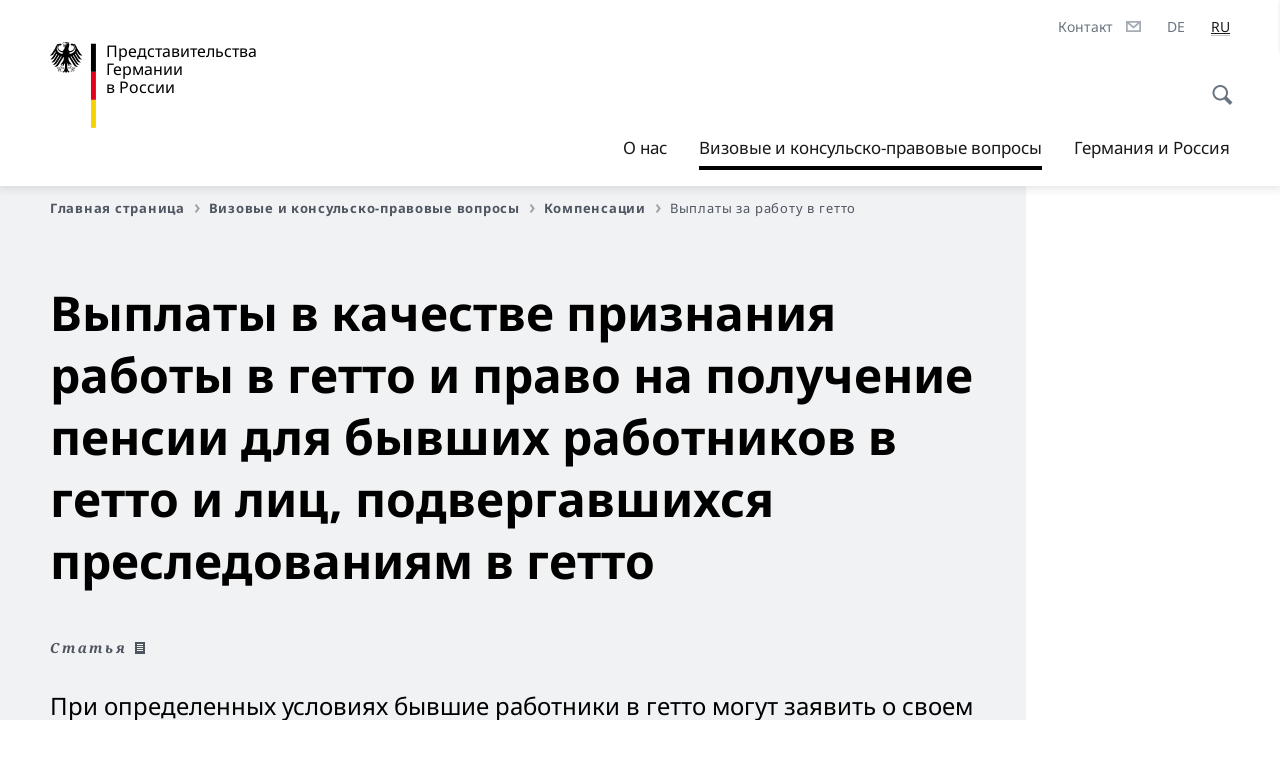

--- FILE ---
content_type: text/html;charset=UTF-8
request_url: https://germania.diplo.de/ru-ru/service/10-Wiedergutmachung/ghettoarbeit/1286112
body_size: 13578
content:



<!DOCTYPE html>
<!--[if lte IE 9]><html lang="ru" dir="ltr" class="no-js old-ie"    ><![endif]-->
<!--[if gt IE 9]><!-->
<html lang="ru" dir="ltr" class="no-js"    ><!--<![endif]-->

  <head>
<meta http-equiv="content-type" content="text/html; charset=UTF-8"/>
<title>Выплаты в качестве признания работы в гетто и право на получение пенсии для бывших работников в гетто и лиц, подвергавшихся преследованиям в гетто - Федеральное министерство иностранных дел Германии</title>
<link rel="shortcut icon" href="/resource/blob/1224656/1b7353103b8d6217aab10f2706fa4c4d/homepage-ru-ru-favicon.ico" /><meta http-equiv="Content-Security-Policy" content="default-src &#39;self&#39;; img-src &#39;self&#39; data: https:; script-src &#39;self&#39; &#39;unsafe-inline&#39; &#39;unsafe-eval&#39; *.auswaertiges-amt.de *.babiel.com maps.googleapis.com; style-src &#39;self&#39; &#39;unsafe-inline&#39; fonts.googleapis.com https://de.presidencymt.eu/assets/widget/widget.css; connect-src &#39;self&#39; *.auswaertiges-amt.de *.babiel.com maps.googleapis.com; font-src &#39;self&#39; fonts.googleapis.com fonts.gstatic.com; frame-src *.diplo.de *.auswaertiges-amt.de *.babiel.com platform.twitter.com platform.x.com www.facebook.com www.instagram.com syndication.twitter.com www.linkedin.com www.youtube-nocookie.com https://vk.com/ https://www.google.com/; script-src-elem &#39;self&#39; &#39;unsafe-inline&#39; localhost:3000 *.auswaertiges-amt.de *.babiel.com platform.twitter.com platform.x.com connect.facebook.net www.instagram.com maps.googleapis.com https://de.presidencymt.eu/assets/widget/widget.js https://vk.com/js/api/openapi.js https://www.google.com/recaptcha/api.js https://www.gstatic.com/recaptcha/"/><link rel="apple-touch-icon" sizes="57x57" href="/static/appdata/includes/favicons/apple-touch-icon-57x57.png">
<link rel="apple-touch-icon" sizes="60x60" href="/static/appdata/includes/favicons/apple-touch-icon-60x60.png">
<link rel="apple-touch-icon" sizes="72x72" href="/static/appdata/includes/favicons/apple-touch-icon-72x72.png">
<link rel="apple-touch-icon" sizes="76x76" href="/static/appdata/includes/favicons/apple-touch-icon-76x76.png">
<link rel="apple-touch-icon" sizes="114x114" href="/static/appdata/includes/favicons/apple-touch-icon-114x114.png">
<link rel="apple-touch-icon" sizes="120x120" href="/static/appdata/includes/favicons/apple-touch-icon-120x120.png">
<link rel="apple-touch-icon" sizes="144x144" href="/static/appdata/includes/favicons/apple-touch-icon-144x144.png">
<link rel="apple-touch-icon" sizes="152x152" href="/static/appdata/includes/favicons/apple-touch-icon-152x152.png">
<link rel="apple-touch-icon" sizes="180x180" href="/static/appdata/includes/favicons/apple-touch-icon-180x180.png">
<link rel="icon" sizes="32x32" type="image/png" href="/static/appdata/includes/favicons/favicon-32x32.png">
<link rel="icon" sizes="192x192" type="image/png" href="/static/appdata/includes/favicons/android-chrome-192x192.png">
<link rel="icon" sizes="16x16" type="image/png" href="/static/appdata/includes/favicons/favicon-16x16.png"><link rel="canonical" href="https://germania.diplo.de/ru-ru/service/10-wiedergutmachung/ghettoarbeit-1286112"/><meta name="keywords" content=""/>
<meta name="viewport" content="width=device-width, initial-scale=1.0"/>
<meta name="author" content="Auswärtiges Amt"/>
<meta name="robots" content="follow, index, noarchive, noodp, noydir"/>
<meta name="revisit-after" content="7 days"/><meta property="og:type" content="article"/>
<meta property="og:image" content="https://germania.diplo.de/resource/blob/1612790/bb1960ec840b2456c3e4a477f771cef5/stacheldraht-data.jpg"/>
<meta name="twitter:image" content="https://germania.diplo.de/resource/blob/1612790/bb1960ec840b2456c3e4a477f771cef5/stacheldraht-data.jpg"/>
<meta name="twitter:card" content="summary_large_image" />
<meta property="og:url" content="https://germania.diplo.de/ru-ru/service/10-wiedergutmachung/ghettoarbeit-1286112"/>
<meta property="og:locale" content="ru"/>
<meta property="og:description" content="При определенных условиях бывшие работники в гетто могут заявить о своем праве на получение пенсии и подать заявление о выплате вознаграждения в качестве признания этой работы."/>
<meta name="description" content="При определенных условиях бывшие работники в гетто могут заявить о своем праве на получение пенсии и подать заявление о выплате вознаграждения в качестве признания этой работы."/>
<meta name="twitter:description" content="При определенных условиях бывшие работники в гетто могут заявить о своем праве на получение пенсии и подать заявление о выплате вознаграждения в качестве признания этой работы."/>
<meta name="twitter:site" content="auswaertigesamt"/>
<meta property="og:site_name" content="Главная страница"/>
<meta name="twitter:title" content="Выплаты в качестве признания работы в гетто и право на получение пенсии для бывших работников в гетто и лиц, подвергавшихся преследованиям в гетто"/>
<meta property="og:title" content="Выплаты в качестве признания работы в гетто и право на получение пенсии для бывших работников в гетто и лиц, подвергавшихся преследованиям в гетто"/><link rel="preload" href="/resource/crblob/1096/a232503217988a2553de47cf22822184/bundessansweb-bold-woff2-data.woff2" as="font" type="font/woff2" crossorigin>
<link rel="preload" href="/resource/crblob/1100/601578769154ec077d6039c88e04694c/bundessansweb-regular-woff2-data.woff2" as="font" type="font/woff2" crossorigin>
<link rel="preload" href="/resource/crblob/1104/4b13bd4d47860a789405847a3fcf5a9a/bundesserifweb-bolditalic-woff2-data.woff2" as="font" type="font/woff2" crossorigin>
<link rel="preload" href="/resource/crblob/1112/a6fdb62ee6409ac17251984c3c418e8a/bundesserifweb-regular-woff2-data.woff2" as="font" type="font/woff2" crossorigin>
<link rel="preload" href="/resource/crblob/1108/d82e631127f31d2fa37154e9dbaddd55/bundesserifweb-italic-woff2-data.woff2" as="font" type="font/woff2" crossorigin><link rel="stylesheet" type="text/css" href="/resource/themes/aa/css/styles-768-118.css" media="screen"/>
<link rel="stylesheet" href="/resource/themes/aa/css/debug/label-css-2687446-1.css"><link rel="stylesheet" href="/resource/themes/aa/css/icons-data-png-184-98.css"><link rel="stylesheet" href="/resource/themes/aa/css/icons-data-svg-182-100.css"><link rel="stylesheet" href="/resource/themes/aa/css/icons-fallback-186-97.css">
<link rel="stylesheet" type="text/css" href="/resource/themes/aa/css/print-754-100.css" media="print"/><script>
(function() {
// Optimization for Repeat Views
if( sessionStorage.foftFontsLoaded ) {
document.documentElement.className += " is-font-bundle-1-loaded is-font-bundle-2-loaded";
return;
}
// promise polyfill
(function(){'use strict';var f,g=[];function l(a){g.push(a);1==g.length&&f()}function m(){for(;g.length;)g[0](),g.shift()}f=function(){setTimeout(m)};function n(a){this.a=p;this.b=void 0;this.f=[];var b=this;try{a(function(a){q(b,a)},function(a){r(b,a)})}catch(c){r(b,c)}}var p=2;function t(a){return new n(function(b,c){c(a)})}function u(a){return new n(function(b){b(a)})}function q(a,b){if(a.a==p){if(b==a)throw new TypeError;var c=!1;try{var d=b&&b.then;if(null!=b&&"object"==typeof b&&"function"==typeof d){d.call(b,function(b){c||q(a,b);c=!0},function(b){c||r(a,b);c=!0});return}}catch(e){c||r(a,e);return}a.a=0;a.b=b;v(a)}}
function r(a,b){if(a.a==p){if(b==a)throw new TypeError;a.a=1;a.b=b;v(a)}}function v(a){l(function(){if(a.a!=p)for(;a.f.length;){var b=a.f.shift(),c=b[0],d=b[1],e=b[2],b=b[3];try{0==a.a?"function"==typeof c?e(c.call(void 0,a.b)):e(a.b):1==a.a&&("function"==typeof d?e(d.call(void 0,a.b)):b(a.b))}catch(h){b(h)}}})}n.prototype.g=function(a){return this.c(void 0,a)};n.prototype.c=function(a,b){var c=this;return new n(function(d,e){c.f.push([a,b,d,e]);v(c)})};
function w(a){return new n(function(b,c){function d(c){return function(d){h[c]=d;e+=1;e==a.length&&b(h)}}var e=0,h=[];0==a.length&&b(h);for(var k=0;k<a.length;k+=1)u(a[k]).c(d(k),c)})}function x(a){return new n(function(b,c){for(var d=0;d<a.length;d+=1)u(a[d]).c(b,c)})};window.Promise||(window.Promise=n,window.Promise.resolve=u,window.Promise.reject=t,window.Promise.race=x,window.Promise.all=w,window.Promise.prototype.then=n.prototype.c,window.Promise.prototype["catch"]=n.prototype.g);}());
// FontFaceObserver https://github.com/bramstein/fontfaceobserver
(function(){function m(a,b){document.addEventListener?a.addEventListener("scroll",b,!1):a.attachEvent("scroll",b)}function n(a){document.body?a():document.addEventListener?document.addEventListener("DOMContentLoaded",function c(){document.removeEventListener("DOMContentLoaded",c);a()}):document.attachEvent("onreadystatechange",function l(){if("interactive"==document.readyState||"complete"==document.readyState)document.detachEvent("onreadystatechange",l),a()})};function t(a){this.a=document.createElement("div");this.a.setAttribute("aria-hidden","true");this.a.appendChild(document.createTextNode(a));this.b=document.createElement("span");this.c=document.createElement("span");this.h=document.createElement("span");this.f=document.createElement("span");this.g=-1;this.b.style.cssText="max-width:none;display:inline-block;position:absolute;height:100%;width:100%;overflow:scroll;font-size:16px;";this.c.style.cssText="max-width:none;display:inline-block;position:absolute;height:100%;width:100%;overflow:scroll;font-size:16px;";
this.f.style.cssText="max-width:none;display:inline-block;position:absolute;height:100%;width:100%;overflow:scroll;font-size:16px;";this.h.style.cssText="display:inline-block;width:200%;height:200%;font-size:16px;max-width:none;";this.b.appendChild(this.h);this.c.appendChild(this.f);this.a.appendChild(this.b);this.a.appendChild(this.c)}
function x(a,b){a.a.style.cssText="max-width:none;min-width:20px;min-height:20px;display:inline-block;overflow:hidden;position:absolute;width:auto;margin:0;padding:0;top:-999px;left:-999px;white-space:nowrap;font:"+b+";"}function y(a){var b=a.a.offsetWidth,c=b+100;a.f.style.width=c+"px";a.c.scrollLeft=c;a.b.scrollLeft=a.b.scrollWidth+100;return a.g!==b?(a.g=b,!0):!1}function z(a,b){function c(){var a=l;y(a)&&a.a.parentNode&&b(a.g)}var l=a;m(a.b,c);m(a.c,c);y(a)};function A(a,b){var c=b||{};this.family=a;this.style=c.style||"normal";this.weight=c.weight||"normal";this.stretch=c.stretch||"normal"}var B=null,C=null,E=null,F=null;function I(){if(null===E){var a=document.createElement("div");try{a.style.font="condensed 100px sans-serif"}catch(b){}E=""!==a.style.font}return E}function J(a,b){return[a.style,a.weight,I()?a.stretch:"","100px",b].join(" ")}
A.prototype.load=function(a,b){var c=this,l=a||"BESbswy",r=0,D=b||3E3,G=(new Date).getTime();return new Promise(function(a,b){var e;null===F&&(F=!!document.fonts);if(e=F)null===C&&(C=/OS X.*Version\/10\..*Safari/.test(navigator.userAgent)&&/Apple/.test(navigator.vendor)),e=!C;if(e){e=new Promise(function(a,b){function f(){(new Date).getTime()-G>=D?b():document.fonts.load(J(c,'"'+c.family+'"'),l).then(function(c){1<=c.length?a():setTimeout(f,25)},function(){b()})}f()});var K=new Promise(function(a,
c){r=setTimeout(c,D)});Promise.race([K,e]).then(function(){clearTimeout(r);a(c)},function(){b(c)})}else n(function(){function e(){var b;if(b=-1!=g&&-1!=h||-1!=g&&-1!=k||-1!=h&&-1!=k)(b=g!=h&&g!=k&&h!=k)||(null===B&&(b=/AppleWebKit\/([0-9]+)(?:\.([0-9]+))/.exec(window.navigator.userAgent),B=!!b&&(536>parseInt(b[1],10)||536===parseInt(b[1],10)&&11>=parseInt(b[2],10))),b=B&&(g==u&&h==u&&k==u||g==v&&h==v&&k==v||g==w&&h==w&&k==w)),b=!b;b&&(d.parentNode&&d.parentNode.removeChild(d),clearTimeout(r),a(c))}
function H(){if((new Date).getTime()-G>=D)d.parentNode&&d.parentNode.removeChild(d),b(c);else{var a=document.hidden;if(!0===a||void 0===a)g=f.a.offsetWidth,h=p.a.offsetWidth,k=q.a.offsetWidth,e();r=setTimeout(H,50)}}var f=new t(l),p=new t(l),q=new t(l),g=-1,h=-1,k=-1,u=-1,v=-1,w=-1,d=document.createElement("div");d.dir="ltr";x(f,J(c,"sans-serif"));x(p,J(c,"serif"));x(q,J(c,"monospace"));d.appendChild(f.a);d.appendChild(p.a);d.appendChild(q.a);document.body.appendChild(d);u=f.a.offsetWidth;v=p.a.offsetWidth;
w=q.a.offsetWidth;H();z(f,function(a){g=a;e()});x(f,J(c,'"'+c.family+'",sans-serif'));z(p,function(a){h=a;e()});x(p,J(c,'"'+c.family+'",serif'));z(q,function(a){k=a;e()});x(q,J(c,'"'+c.family+'",monospace'))})})};"undefined"!==typeof module?module.exports=A:(window.FontFaceObserver=A,window.FontFaceObserver.prototype.load=A.prototype.load);}());
var bundesSansWeb400 = new FontFaceObserver('BundesSansweb', {
weight: 400
});
Promise.all([bundesSansWeb400.load()]).then(function () {
document.documentElement.className += ' is-font-bundle-1-loaded';
var bundesSansWeb700 = new FontFaceObserver('BundesSansWeb', {
weight: 700
});
var bundesSerifWeb400 = new FontFaceObserver('BundesSerifWeb', {
weight: 400
});
var bundesSerifWeb400i = new FontFaceObserver('BundesSerifWeb', {
weight: 400,
style: 'italic'
});
var bundesSerifWeb700i = new FontFaceObserver('BundesSerifWeb', {
weight: 700,
style: 'italic'
});
Promise.all([
bundesSansWeb700.load(),
bundesSerifWeb400.load(),
bundesSerifWeb400i.load(),
bundesSerifWeb700i.load()
]).then(function () {
document.documentElement.className += ' is-font-bundle-2-loaded';
// Optimization for Repeat Views
sessionStorage.foftFontsLoaded = true;
});
});
})();
</script><script>!function () {
function e(e, n, t) {
"use strict";
var o = window.document.createElement("link"), r = n || window.document.getElementsByTagName("script")[0], a = window.document.styleSheets;
return o.rel = "stylesheet", o.href = e, o.media = "only x", r.parentNode.insertBefore(o, r), o.onloadcssdefined = function (e) {
for (var n, t = 0; t < a.length; t++)a[t].href && a[t].href === o.href && (n = !0);
n ? e() : setTimeout(function () {
o.onloadcssdefined(e)
})
}, o.onloadcssdefined(function () {
o.media = t || "all"
}), o
}
function n(e, n) {
e.onload = function () {
e.onload = null, n && n.call(e)
}, "isApplicationInstalled" in navigator && "onloadcssdefined" in e && e.onloadcssdefined(n)
}
!function (t) {
var o = function (r, a) {
"use strict";
if (r && 3 === r.length) {
var i = t.navigator, c = t.document, s = t.Image, d = !(!c.createElementNS || !c.createElementNS("http://www.w3.org/2000/svg", "svg").createSVGRect || !c.implementation.hasFeature("http://www.w3.org/TR/SVG11/feature#Image", "1.1") || t.opera && -1 === i.userAgent.indexOf("Chrome") || -1 !== i.userAgent.indexOf("Series40")), l = new s;
l.onerror = function () {
o.method = "png", o.href = r[2], e(r[2])
}, l.onload = function () {
var t = 1 === l.width && 1 === l.height, i = r[t && d ? 0 : t ? 1 : 2];
t && d ? o.method = "svg" : t ? o.method = "datapng" : o.method = "png", o.href = i, n(e(i), a)
}, l.src = "[data-uri]", c.documentElement.className += " grunticon"
}
};
o.loadCSS = e, o.onloadCSS = n, t.grunticon = o
}(this), function (e, n) {
"use strict";
var t = n.document, o = "grunticon:", r = function (e) {
if (t.attachEvent ? "complete" === t.readyState : "loading" !== t.readyState) e(); else {
var n = !1;
t.addEventListener("readystatechange", function () {
n || (n = !0, e())
}, !1)
}
}, a = function (e) {
return n.document.querySelector('link[href$="' + e + '"]')
}, i = function (e) {
var n, t, r, a, i, c, s = {};
if (n = e.sheet, !n)return s;
t = n.cssRules ? n.cssRules : n.rules;
for (var d = 0; d < t.length; d++)r = t[d].cssText, a = o + t[d].selectorText, i = r.split(");")[0].match(/US\-ASCII\,([^"']+)/), i && i[1] && (c = decodeURIComponent(i[1]), s[a] = c);
return s
}, c = function (e) {
var n, r, a, i;
a = "data-grunticon-embed";
for (var c in e) {
i = c.slice(o.length);
try {
n = t.querySelectorAll(i)
} catch (s) {
continue
}
r = [];
for (var d = 0; d < n.length; d++)null !== n[d].getAttribute(a) && r.push(n[d]);
if (r.length)for (d = 0; d < r.length; d++)r[d].innerHTML = e[c], r[d].style.backgroundImage = "none", r[d].removeAttribute(a)
}
return r
}, s = function (n) {
"svg" === e.method && r(function () {
c(i(a(e.href))), "function" == typeof n && n()
})
};
e.embedIcons = c, e.getCSS = a, e.getIcons = i, e.ready = r, e.svgLoadedCallback = s, e.embedSVG = s
}(grunticon, this)
}();</script> <script>
grunticon([
"/resource/themes/aa/css/icons-data-svg-182-100.css"
,
"/resource/themes/aa/css/icons-data-png-184-98.css"
,
"/resource/themes/aa/css/icons-fallback-186-97.css"
], grunticon.svgLoadedCallback);
</script>
<noscript>
<link href="/resource/themes/aa/css/icons-fallback-186-97.css" rel="stylesheet"/>
</noscript>  </head>

  <body class=""    data-not-searchable="1224412,1612880">
<div ></div>    
    

    <div >
<nav class="c-skiplinks" aria-label="Sprungmarke" data-css="c-skiplinks" data-js-module="skiplinks">
<h2 class="skiplinks__headline">Навигация и сервис</h2>
<p class="skiplinks__text"><em>Непосредственно к: </em></p>
<ul class="skiplink__list">
<li class="skiplink__list-item"><a class="skiplink__link" href="#main">Содержание</a></li>
<li class="skiplink__list-item"><a class="skiplink__link" href="#nav__primary">Главное меню</a></li>
<li class="skiplink__list-item"><a class="skiplink__link skiplink__search-link" href="#header-cta-search">Поиск</a></li>
</ul>
</nav><header id="header" data-css="c-header"
class=" c-header--">
<div class="header__inner">
<div class="header__left">
<div class=" c-logo">
<a class="logo__link" href="/ru-ru" title="Главная страница"
>
<picture class="c-picture--logo
" data-css="c-picture">
<source srcset="/resource/crblob/772/47f731c5aa09d415e52ad2d35c55a7be/aamt-logo-sp-data.svg" media="(max-width:707px)" data-logotext=""/>
<source srcset="/resource/crblob/774/043b311bf7ef66e7fe96e3da3f0c8bb4/aamt-logo-tb-data.svg" media="(min-width:708px) and (max-width:1039px)" data-logotext=""/>
<source srcset="/resource/crblob/200/b26f8a6a21790f0822b0b21a2a92ac4b/aamt-logo-dt-data.svg" media="(min-width:1040px)" data-logotext=""/>
<img class="picture__image "
src="/resource/crblob/772/47f731c5aa09d415e52ad2d35c55a7be/aamt-logo-sp-data.svg" alt="" data-logotext=""
data-sizes=&quot;auto&quot;/>
</picture>
<span class="logo__title">Представительства Германии </span>
<span class="logo__title">в России</span> </a>
</div> </div>
<div class="header__right">
<div class="c-metanavigation--default is-desktop-visible"
data-css="c-metanavigation">
<nav class="metanavigation__nav">
<h2 class="metanavigation__nav-headline is-aural">Навигация по странице</h2>
<ul class="metanavigation__linklist">
<li class="metanavigation__linklist-item">
<a href="/ru-ru/ueber-uns/kontakt-formular" title="Контакт" class="metanavigation__link is-sign-mail">
<span class="metanavigation__link-content">Контакт</span>
<span class="is-aural">Открыть в новой вкладке</span>
<span class="metanavigation__link-icon i-mail" data-grunticon-embed="true"></span>
</a>
</li>
<li class="metanavigation__linklist-item is-abbr">
<a aria-label="Deutsch" lang="de" class="metanavigation__link is-abbr-language" href="https://germania.diplo.de/ru-de/service/10-wiedergutmachung/ghettoarbeit-1284392">
<span class="metanavigation__link-content">
<abbr title="Deutsch">DE</abbr>
</span>
<span class="metanavigation__link-icon"></span>
</a>
</li>
<li class="metanavigation__linklist-item is-abbr">
<strong class="metanavigation__active-item is-abbr-language">
<span class="metanavigation__active-item-content">
<abbr title="Русский">RU</abbr>
</span>
<span class="metanavigation__active-item-icon"></span>
</strong>
</li> </ul>
</nav>
</div>
<button id="header-cta-search" class="c-cta--search-toggle " data-css="c-cta" data-js-module="cta"
data-js-options='{&quot;globalEvent&quot;:&quot;cta:openSearchOverlay&quot;}' title="Открыть поиск" aria-expanded="false">
<span class="cta__icon i-magnifier"
data-grunticon-embed="true"></span>
<span class="cta__content" data-js-item="cta-content">Открыть поиск</span>
</button>
<div class="c-toggler--search-toggle is-closed" data-css="c-toggler" data-js-module="toggler"
data-js-options="{&quot;globalEvent&quot;:&quot;cta:openSearchOverlay&quot;,&quot;calculateHeight&quot;:false}">
<div class="toggler__wrapper">
<div class="u-grid-row">
<div class="u-grid-col">
<div class="c-search--overlay" data-css="c-search" data-js-module="search"
data-js-options="{&quot;textNoResults&quot;:&quot;search-text-no-results&quot;,&quot;autofocus&quot;:&quot;true&quot;,&quot;textResults&quot;:&quot;search-text-results&quot;,&quot;customSubmit&quot;:&quot;customformat&quot;}">
<h2 class="search__headline">Что Вас интересует?</h2>
<div class="search__wrapper">
<form class="search__form" action="/ru-ru/search" method="get" data-js-atom="search-form" novalidate>
<fieldset class="search__control-group">
<legend class="is-aural">Содержание</legend>
<label class="is-aural" for="search-input-1224656">Введите искомое слово</label>
<input type="search" placeholder="Что Вы ищете?" class="search__input" name="search" id="search-input-1224656" data-js-atom="input">
<button type="submit" class="search__submit-btn" data-js-atom="submit">
<span class="search__submit-btn-text">Поиск</span>
<span class="i-magnifier" data-grunticon-embed="true"></span>
</button>
</fieldset>
</form>
<div class="search__helper-text-wrapper">
<span data-js-atom="search-text-results">Число найденных результатов поиска</span>
<span data-js-atom="search-text-no-results">Ничего не найдено. </span>
</div>
</div>
<div class="search__tags-wrap">
</div>
<button class="c-cta--search-overlay-toggle"
data-css="c-cta"
type="button"
data-js-atom="search-overlay-close">
<span class="cta__icon "></span>
<span class="cta__content" data-js-item="cta-content">Закрыть поиск</span>
</button>
</div>
</div>
</div>
</div>
</div>
<div class="c-nav-primary" data-css="c-nav-primary" data-js-module="nav-primary" id="nav__primary" data-js-options="{&quot;calculateHeight&quot;:false}">
<button class="nav-primary__hamburger" data-js-atom="trigger-nav" aria-controls="navigation" aria-expanded="false" aria-label="Меню">
<span class="nav-primary__hamburger-icon"></span>
<span class="nav-primary__hamburger-title is-inactive-text">Меню</span>
<span class="nav-primary__hamburger-title is-active-text">Закрыть</span>
</button>
<span class="nav-primary__alert-area" role="alert" data-js-atom="alert-area" data-inactive-text="" data-active-text=""></span>
<div class="nav-primary__wrapper" id="navigation" data-js-atom="navigation-wrapper">
<nav class="nav-primary__content" data-js-atom="navigation-content">
<h2 class="nav-primary__headline" data-js-atom="navigation-heading" data-js-atom="navigation-heading" tabindex="-1">Меню</h2>
<ul class="nav-primary__list">
<li class="nav-primary__list-item">
<button class="nav-primary__first-level-cta " data-js-atom="trigger-sub-list"
aria-expanded="false" aria-controls="1224544-nav">
О нас
</button>
<div class="nav-primary__second-level-wrapper" data-js-atom="second-level-wrapper" id="1224544-nav" aria-hidden="true">
<div class="nav-primary__sub-list-wrapper">
<button class="nav-primary__sub-list-close" data-js-atom="close-sub-list">
<span class="nav-primary__sub-list-close-icon i-arrow_right-g" data-grunticon-embed="true"></span>
<span class="nav-primary__sub-list-close-content">Назад <span class=\"is-aural\">к первому уровню навигации</span></span>
</button>
<h3 class="nav-primary__sub-list-title" data-js-atom="navigation-heading" tabindex="-1">О нас</h3>
<ul class="nav-primary__sub-list">
<li class="nav-primary__sub-list-item is-highlight">
<a href="/ru-ru/ueber-uns" class="nav-primary__second-level-cta" data-js-tracking="['trackEvent', 'Navigation', 'Klick Hauptmenü',
'К обзору']">
<span class="nav-primary__second-level-item-wrapper">
<span class="nav-primary__second-level-cta-content">К обзору</span>
<span class="nav-primary__second-level-cta-icon i-arrow_left_100" data-grunticon-embed="true"></span>
</span>
</a>
</li><li class="nav-primary__sub-list-item">
<a href="/ru-ru/ueber-uns/botschaft" class="nav-primary__second-level-cta" data-js-tracking="[&#x27;trackEvent&#x27;, &#x27;Navigation&#x27;, &#x27;Klick Hauptmenü&#x27;, &#x27;Посольство в Москве&#x27;]">
<span class="nav-primary__second-level-cta-content">
<p class="rte__paragraph">Посольство в Москве<br/></p> </span>
<span class="nav-primary__second-level-cta-icon"></span>
</a>
</li><li class="nav-primary__sub-list-item">
<a href="/ru-ru/ueber-uns/gk-stpe" class="nav-primary__second-level-cta" data-js-tracking="[&#x27;trackEvent&#x27;, &#x27;Navigation&#x27;, &#x27;Klick Hauptmenü&#x27;, &#x27;Генконсульство в Санкт-Петербурге&#x27;]">
<span class="nav-primary__second-level-cta-content">
<p class="rte__paragraph">Генконсульство в Санкт-Петербурге<br/></p> </span>
<span class="nav-primary__second-level-cta-icon"></span>
</a>
</li><li class="nav-primary__sub-list-item">
<a href="/ru-ru/ueber-uns/honorarkonsuln" class="nav-primary__second-level-cta" data-js-tracking="[&#x27;trackEvent&#x27;, &#x27;Navigation&#x27;, &#x27;Klick Hauptmenü&#x27;, &#x27;Почетные консулы&#x27;]">
<span class="nav-primary__second-level-cta-content">
<p class="rte__paragraph">Почетные консулы<br/></p> </span>
<span class="nav-primary__second-level-cta-icon"></span>
</a>
</li><li class="nav-primary__sub-list-item">
<a href="/ru-ru/service/konsulatefinder-ru" class="nav-primary__second-level-cta" data-js-tracking="[&#x27;trackEvent&#x27;, &#x27;Navigation&#x27;, &#x27;Klick Hauptmenü&#x27;, &#x27;Карта консульских округов&#x27;]">
<span class="nav-primary__second-level-cta-content">
<p class="rte__paragraph">Карта консульских округов<br/></p> </span>
<span class="nav-primary__second-level-cta-icon"></span>
</a>
</li><li class="nav-primary__sub-list-item">
<a href="/ru-ru/ueber-uns/korruptionspraevention" class="nav-primary__second-level-cta" data-js-tracking="[&#x27;trackEvent&#x27;, &#x27;Navigation&#x27;, &#x27;Klick Hauptmenü&#x27;, &#x27;Предупреждение коррупции&#x27;]">
<span class="nav-primary__second-level-cta-content">
<p class="rte__paragraph"><span class="heading__title-text">Предупреждение коррупции</span><br/></p> </span>
<span class="nav-primary__second-level-cta-icon"></span>
</a>
</li><li class="nav-primary__sub-list-item">
<a href="/ru-ru/ueber-uns/2611920-2611920" class="nav-primary__second-level-cta" data-js-tracking="[&#x27;trackEvent&#x27;, &#x27;Navigation&#x27;, &#x27;Klick Hauptmenü&#x27;, &#x27;Предотвращение и борьба с сексуальными домогательствами&#x27;]">
<span class="nav-primary__second-level-cta-content">
<p class="rte__paragraph">Предотвращение и борьба с сексуальными домогательствами<br/></p> </span>
<span class="nav-primary__second-level-cta-icon"></span>
</a>
</li> </ul>
</div>
</div>
</li><li class="nav-primary__list-item">
<button class="nav-primary__first-level-cta is-active" data-js-atom="trigger-sub-list"
aria-expanded="false" aria-controls="1224412-nav">
<span class="nav-primary__active-item-text">Вы находитесь здесь:</span>
Визовые и консульско-правовые вопросы
</button>
<div class="nav-primary__second-level-wrapper" data-js-atom="second-level-wrapper" id="1224412-nav" aria-hidden="true">
<div class="nav-primary__sub-list-wrapper">
<button class="nav-primary__sub-list-close" data-js-atom="close-sub-list">
<span class="nav-primary__sub-list-close-icon i-arrow_right-g" data-grunticon-embed="true"></span>
<span class="nav-primary__sub-list-close-content">Назад <span class=\"is-aural\">к первому уровню навигации</span></span>
</button>
<h3 class="nav-primary__sub-list-title" data-js-atom="navigation-heading" tabindex="-1">Визовые и консульско-правовые вопросы</h3>
<ul class="nav-primary__sub-list">
<li class="nav-primary__sub-list-item is-highlight">
<a href="/ru-ru/service" class="nav-primary__second-level-cta" data-js-tracking="['trackEvent', 'Navigation', 'Klick Hauptmenü',
'К обзору']">
<span class="nav-primary__second-level-item-wrapper">
<span class="nav-primary__second-level-cta-content">К обзору</span>
<span class="nav-primary__second-level-cta-icon i-arrow_left_100" data-grunticon-embed="true"></span>
</span>
</a>
</li><li class="nav-primary__sub-list-item">
<a href="/ru-ru/service/05-visaeinreise" class="nav-primary__second-level-cta" data-js-tracking="[&#x27;trackEvent&#x27;, &#x27;Navigation&#x27;, &#x27;Klick Hauptmenü&#x27;, &#x27;Визовые вопросы&#x27;]">
<span class="nav-primary__second-level-cta-content">
<p class="rte__paragraph">Визовые вопросы<br/></p> </span>
<span class="nav-primary__second-level-cta-icon"></span>
</a>
</li><li class="nav-primary__sub-list-item">
<a href="/ru-ru/service/02-paesseausweise" class="nav-primary__second-level-cta" data-js-tracking="[&#x27;trackEvent&#x27;, &#x27;Navigation&#x27;, &#x27;Klick Hauptmenü&#x27;, &#x27;Паспорт&#x27;]">
<span class="nav-primary__second-level-cta-content">
<p class="rte__paragraph">Паспорт<br/></p> </span>
<span class="nav-primary__second-level-cta-icon"></span>
</a>
</li><li class="nav-primary__sub-list-item">
<a href="/ru-ru/service/05-staatsangehoerigkeit" class="nav-primary__second-level-cta" data-js-tracking="[&#x27;trackEvent&#x27;, &#x27;Navigation&#x27;, &#x27;Klick Hauptmenü&#x27;, &#x27;Гражданство&#x27;]">
<span class="nav-primary__second-level-cta-content">
<p class="rte__paragraph">Гражданство<br/></p> </span>
<span class="nav-primary__second-level-cta-icon"></span>
</a>
</li><li class="nav-primary__sub-list-item">
<a href="/ru-ru/service/04-familienangelegenheiten" class="nav-primary__second-level-cta" data-js-tracking="[&#x27;trackEvent&#x27;, &#x27;Navigation&#x27;, &#x27;Klick Hauptmenü&#x27;, &#x27;Семейное право&#x27;]">
<span class="nav-primary__second-level-cta-content">
<p class="rte__paragraph">Семейное право<br/></p> </span>
<span class="nav-primary__second-level-cta-icon"></span>
</a>
</li><li class="nav-primary__sub-list-item">
<a href="/ru-ru/service/08-beglaubigungen" class="nav-primary__second-level-cta" data-js-tracking="[&#x27;trackEvent&#x27;, &#x27;Navigation&#x27;, &#x27;Klick Hauptmenü&#x27;, &#x27;Заверения подписей и документов, апостиль&#x27;]">
<span class="nav-primary__second-level-cta-content">
<p class="rte__paragraph">Заверения подписей и документов, апостиль<br/></p> </span>
<span class="nav-primary__second-level-cta-icon"></span>
</a>
</li><li class="nav-primary__sub-list-item">
<a href="/ru-ru/service/10-wiedergutmachung" class="nav-primary__second-level-cta" data-js-tracking="[&#x27;trackEvent&#x27;, &#x27;Navigation&#x27;, &#x27;Klick Hauptmenü&#x27;, &#x27;Компенсации&#x27;]">
<span class="nav-primary__second-level-cta-content">
<p class="rte__paragraph">Компенсации<br/></p> </span>
<span class="nav-primary__second-level-cta-icon"></span>
</a>
</li><li class="nav-primary__sub-list-item">
<a href="/ru-ru/service/juedische-zuwanderer-1234716" class="nav-primary__second-level-cta" data-js-tracking="[&#x27;trackEvent&#x27;, &#x27;Navigation&#x27;, &#x27;Klick Hauptmenü&#x27;, &#x27;Еврейская иммиграция&#x27;]">
<span class="nav-primary__second-level-cta-content">
<p class="rte__paragraph">Еврейская иммиграция</p> </span>
<span class="nav-primary__second-level-cta-icon"></span>
</a>
</li><li class="nav-primary__sub-list-item">
<a href="/ru-ru/service/spaetaussiedler-1272852" class="nav-primary__second-level-cta" data-js-tracking="[&#x27;trackEvent&#x27;, &#x27;Navigation&#x27;, &#x27;Klick Hauptmenü&#x27;, &#x27;Поздние переселенцы&#x27;]">
<span class="nav-primary__second-level-cta-content">
<p class="rte__paragraph">Поздние переселенцы</p> </span>
<span class="nav-primary__second-level-cta-icon"></span>
</a>
</li><li class="nav-primary__sub-list-item">
<a href="/ru-ru/service/2428758-2428758" class="nav-primary__second-level-cta" data-js-tracking="[&#x27;trackEvent&#x27;, &#x27;Navigation&#x27;, &#x27;Klick Hauptmenü&#x27;, &#x27;Справка об отсутствии судимости&#x27;]">
<span class="nav-primary__second-level-cta-content">
<p class="rte__paragraph">Справка об отсутствии судимости<br/></p> </span>
<span class="nav-primary__second-level-cta-icon"></span>
</a>
</li><li class="nav-primary__sub-list-item">
<a href="/ru-ru/service/2438082-2438082" class="nav-primary__second-level-cta" data-js-tracking="[&#x27;trackEvent&#x27;, &#x27;Navigation&#x27;, &#x27;Klick Hauptmenü&#x27;, &#x27;Водительское удостоверение&#x27;]">
<span class="nav-primary__second-level-cta-content">
<p class="rte__paragraph">Водительское удостоверение<br/></p> </span>
<span class="nav-primary__second-level-cta-icon"></span>
</a>
</li><li class="nav-primary__sub-list-item">
<a href="/ru-ru/service/rechtsanwaelte-1235626" class="nav-primary__second-level-cta" data-js-tracking="[&#x27;trackEvent&#x27;, &#x27;Navigation&#x27;, &#x27;Klick Hauptmenü&#x27;, &#x27;Адвокаты и нотариусы&#x27;]">
<span class="nav-primary__second-level-cta-content">
<p class="rte__paragraph">Адвокаты и нотариусы</p> </span>
<span class="nav-primary__second-level-cta-icon"></span>
</a>
</li><li class="nav-primary__sub-list-item">
<a href="/ru-ru/service/konsulatefinder-ru" class="nav-primary__second-level-cta" data-js-tracking="[&#x27;trackEvent&#x27;, &#x27;Navigation&#x27;, &#x27;Klick Hauptmenü&#x27;, &#x27;Карта консульских округов&#x27;]">
<span class="nav-primary__second-level-cta-content">
<p class="rte__paragraph">Карта консульских округов<br/></p> </span>
<span class="nav-primary__second-level-cta-icon"></span>
</a>
</li> </ul>
</div>
</div>
</li><li class="nav-primary__list-item">
<button class="nav-primary__first-level-cta " data-js-atom="trigger-sub-list"
aria-expanded="false" aria-controls="1224608-nav">
Германия и Россия
</button>
<div class="nav-primary__second-level-wrapper" data-js-atom="second-level-wrapper" id="1224608-nav" aria-hidden="true">
<div class="nav-primary__sub-list-wrapper">
<button class="nav-primary__sub-list-close" data-js-atom="close-sub-list">
<span class="nav-primary__sub-list-close-icon i-arrow_right-g" data-grunticon-embed="true"></span>
<span class="nav-primary__sub-list-close-content">Назад <span class=\"is-aural\">к первому уровню навигации</span></span>
</button>
<h3 class="nav-primary__sub-list-title" data-js-atom="navigation-heading" tabindex="-1">Германия и Россия</h3>
<ul class="nav-primary__sub-list">
<li class="nav-primary__sub-list-item is-highlight">
<a href="/ru-ru/themen" class="nav-primary__second-level-cta" data-js-tracking="['trackEvent', 'Navigation', 'Klick Hauptmenü',
'К обзору']">
<span class="nav-primary__second-level-item-wrapper">
<span class="nav-primary__second-level-cta-content">К обзору</span>
<span class="nav-primary__second-level-cta-icon i-arrow_left_100" data-grunticon-embed="true"></span>
</span>
</a>
</li><li class="nav-primary__sub-list-item">
<a href="/ru-ru/themen/willkommen" class="nav-primary__second-level-cta" data-js-tracking="[&#x27;trackEvent&#x27;, &#x27;Navigation&#x27;, &#x27;Klick Hauptmenü&#x27;, &#x27;Добро пожаловать в Германию&#x27;]">
<span class="nav-primary__second-level-cta-content">
<p class="rte__paragraph">Добро пожаловать в Германию<br/></p> </span>
<span class="nav-primary__second-level-cta-icon"></span>
</a>
</li><li class="nav-primary__sub-list-item">
<a href="/ru-ru/themen/politik" class="nav-primary__second-level-cta" data-js-tracking="[&#x27;trackEvent&#x27;, &#x27;Navigation&#x27;, &#x27;Klick Hauptmenü&#x27;, &#x27;Политика&#x27;]">
<span class="nav-primary__second-level-cta-content">
<p class="rte__paragraph">Политика<br/></p> </span>
<span class="nav-primary__second-level-cta-icon"></span>
</a>
</li><li class="nav-primary__sub-list-item">
<a href="/ru-ru/themen/kultur" class="nav-primary__second-level-cta" data-js-tracking="[&#x27;trackEvent&#x27;, &#x27;Navigation&#x27;, &#x27;Klick Hauptmenü&#x27;, &#x27;Культура и образование&#x27;]">
<span class="nav-primary__second-level-cta-content">
<p class="rte__paragraph">Культура и образование</p> </span>
<span class="nav-primary__second-level-cta-icon"></span>
</a>
</li> </ul>
</div>
</div>
</li>
<li class="nav-primary__list-item is-search-toggle">
<button id="header-cta-search" class="c-cta--search-toggle " data-css="c-cta" data-js-module="cta"
data-js-options="{&quot;globalEvent&quot;:&quot;cta:openSearchOverlay&quot;}" title="Открыть поиск" aria-expanded="false">
<span class="cta__icon i-magnifier"
data-grunticon-embed="true"></span>
<span class="cta__content" data-js-item="cta-content">Открыть поиск</span>
</button>
</li>
</ul>
</nav>
<h2 class="metanavigation__nav-headline is-aural">Навигация</h2>
<div class="c-metanavigation--nav-primary "
data-css="c-metanavigation">
<nav class="metanavigation__nav">
<h2 class="metanavigation__nav-headline is-aural">Навигация по странице</h2>
<ul class="metanavigation__linklist">
<li class="metanavigation__linklist-item">
<a href="/ru-ru/ueber-uns/kontakt-formular" title="Контакт" class="metanavigation__link is-sign-mail">
<span class="metanavigation__link-content">Контакт</span>
<span class="is-aural">Открыть в новой вкладке</span>
<span class="metanavigation__link-icon i-mail" data-grunticon-embed="true"></span>
</a>
</li>
</ul>
</nav>
</div> </div>
</div>
</div>
</div>
</header>
<button id="header-cta-search" class="c-cta--search-toggle is-sticky" data-css="c-cta" data-js-module="cta"
data-js-options="{&quot;globalEvent&quot;:&quot;cta:openSearchOverlay&quot;,&quot;sticky&quot;:&quot;belowHeader&quot;}" title="Открыть поиск" aria-expanded="false">
<span class="cta__icon i-magnifier"
data-grunticon-embed="true"></span>
<span class="cta__content" data-js-item="cta-content">Открыть поиск</span>
</button>
<div class="c-toggler--navigation-overlay-wrapper is-open"
data-css="c-toggler"
data-js-module="toggler"
data-js-options='{&quot;globalEvent&quot;:&quot;navPrimary:toggle&quot;,&quot;calculateHeight&quot;:false} '>
<div class="toggler__wrapper">
<main id="main">
<h1 class="is-aural">Добро пожаловать на сайт Федерального министерства иностранных дел</h1>
<div class="u-grid-row">
<div class="u-grid-col is-desktop-col-12">
<header class="c-heading--default is-background
" data-css="c-heading">
<div class="heading__breadcrumb">
<nav class="c-breadcrumb " data-css="c-breadcrumb"
data-js-module="scroll-indicator"
data-js-options="{&quot;scrollToEnd&quot;:true}">
<h2 class="breadcrumb__headline"
id="breadcrumb__headline-1286112">
Вы находитесь здесь:</h2>
<div class="breadcrumb__content"
data-js-item="scroll-indicator">
<div class="breadcrumb__list-wrapper" data-js-item="scroll-wrapper">
<ol class="breadcrumb__list"
data-js-item="scroll-content">
<li class="breadcrumb__list-item">
<a href="/ru-ru" title="Главная страница"
class="breadcrumb__item-link">Главная страница
<span
class="breadcrumb__icon i-breadcrumb"
data-grunticon-embed="true"></span>
</a>
</li>
<li class="breadcrumb__list-item">
<a href="/ru-ru/service" title="Визовые и консульско-правовые вопросы"
class="breadcrumb__item-link">Визовые и консульско-правовые вопросы
<span
class="breadcrumb__icon i-breadcrumb"
data-grunticon-embed="true"></span>
</a>
</li>
<li class="breadcrumb__list-item">
<a href="/ru-ru/service/10-wiedergutmachung" title="Компенсации"
class="breadcrumb__item-link">Компенсации
<span
class="breadcrumb__icon i-breadcrumb"
data-grunticon-embed="true"></span>
</a>
</li>
<li class="breadcrumb__list-item">
<strong class="breadcrumb__item-active">Выплаты за работу в гетто</strong>
</li>
</ol>
</div>
</div>
</nav>
</div><h1 class="heading__title">
<span class="heading__title-text">
Выплаты в качестве признания работы в гетто и право на получение пенсии для бывших работников в гетто и лиц, подвергавшихся преследованиям в гетто </span>
</h1><span class="heading__meta">
Статья<span class='heading__meta-icon i-artikel' data-grunticon-embed='true'></span>
</span><p class="heading__intro">
<span lang="ru">При определенных условиях бывшие работники в гетто могут заявить о своем праве на получение пенсии и подать заявление о выплате вознаграждения в качестве признания этой работы.</span> </p> </header>
</div>
</div>
<div class="u-grid-row">
<div class="u-grid-col is-desktop-col-9">
<div class="c-anchor-nav--default" data-css="c-anchor-nav" data-js-module="anchor-nav">
<div class="anchor-nav__wrapper" data-js-atom="anchor-nav__wrapper">
<h2 class="anchor-nav__toggler-headline">
<button class="c-cta--anchor-nav" data-css="c-cta" data-js-atom="anchor-nav-cta">
<span class="cta__content-wrapper">
<span class="cta__icon i-content_list" data-grunticon-embed="true"></span>
<span class="cta__icon i-close" data-grunticon-embed="true"></span>
<span class="cta__content" data-js-item="cta-content">
Содержание
</span>
</span>
</button>
</h2>
<div class="c-toggler--anchor-nav is-closed"
data-css="c-toggler"
data-js-options="{&quot;calculateHeight&quot;:false}"
data-js-atom="anchor-nav-toggler">
<div class="toggler__wrapper">
<ol class="anchor-nav__list-wrapper">
<li class="anchor-nav__list-item" data-js-atom="list-item">
<a href="#content_0" class="anchor-nav__list-link"
title="Выплата вознаграждения в качестве признания труда бывшим работникам гетто"
data-js-atom="anchor-nav__link">Выплата вознаграждения в качестве признания труда бывшим работникам гетто</a>
</li>
<li class="anchor-nav__list-item" data-js-atom="list-item">
<a href="#content_1" class="anchor-nav__list-link"
title="Пенсионные притязаниях лиц, работавших в гетто"
data-js-atom="anchor-nav__link">Пенсионные притязаниях лиц, работавших в гетто</a>
</li>
</ol>
</div>
</div>
</div>
</div>
</div>
</div>
<div class="u-grid-row ">
<div class="u-grid-col is-desktop-col-9">
<div class="c-rte--default" data-css="c-rte">
<div>
<p class="rte__paragraph">До принятия новой редакции Директивы Правительства Федеративной Республики Германия о выплате преследовавшимся лицам вознаграждения за трудовую деятельность в гетто, которая не являлась принудительным трудом (Директива о признании работы в гетто от 20 декабря 2011 г.) лица, при назначении пенсии которым работа в гетто уже была учтена как срок, в течение которого выплачивались пенсионные взносы, не имели права на получение вознаграждения в качестве признания работы в гетто. После же изменения Директивы учет работы в гетто с точки зрения пенсионного законодательства не препятствует выплате вознаграждения в качестве признания этого труда.<br></p>
<h2 class="rte__heading2" id="content_0">Выплата вознаграждения в качестве признания труда бывшим работникам гетто<br></h2>
<p class="rte__paragraph"></p>
<p class="rte__paragraph">Лица, подвергшиеся преследованиям со стороны национал-социалистского режима и принудительно находившиеся в гетто, которое входило в зону влияния национал-соци-алистского режима, и в этот период без принуждения работавшие в рамках трудовых отношений, сходных с работой по найму, могут подать заявление о выплате вознаграждения в качестве признания этого труда в размере 2 000 евро.<br></p>
<p class="rte__paragraph"></p>
<p class="rte__paragraph"><a href="/resource/blob/1266518/f425cf621268f47e11bf1fc80e32b52e/anerkennungsleistung-data.pdf" target="_self" title="Выплата вознаграждения в качестве признания труда бывшим работникам гетто" class="rte__anchor i-pdf">Памятка Федерального ведомства централизованных служб и нерешенных имущественных вопросов относительно выплаты вознаграждения в качестве признания труда в гетто</a><br></p>
<p class="rte__paragraph"><a href="/resource/blob/1242104/0f5098477876cf9431c59874de5ae9b8/antrag-russisch-data.pdf" target="_self" title="Бланк заявления на русском языке" class="rte__anchor i-pdf">Бланк заявления на русском языке</a><br></p>
<h2 class="rte__heading2" id="content_1">Пенсионные притязаниях лиц, работавших в гетто<br></h2>
<p class="rte__paragraph">Здесь Вы найдете информацию о праве на получение германских пенсий для бывших работников в гетто в соответствии с Законом о выплате пенсий за работу в гетто (ZRBG) и о самом недавнем решении Федерального суда по социальным делам.<br></p>
<p class="rte__paragraph"></p>
<p class="rte__paragraph"><a href="https://www.deutsche-rentenversicherung.de/DRV/DE/Rente/Ausland/ZRBG/zrbg_node.html" target="_blank" rel="noopener" class="rte__anchor i-icon_arrow_external">Подробнее на сайте Германского пенсионного страхового общества (на немецком языке)</a><br></p>
<p class="rte__paragraph"><a href="https://www.deutsche-rentenversicherung.de/DRV/DE/Rente/Ausland/ZRBG/zrbg_formulare.html?nn=3bae7ef6-5257-43b7-ba11-3ffff827dfef" target="_blank" rel="noopener" class="rte__anchor i-icon_arrow_external">Заявление о пенсии по возрасту для бывших работников гетто, проживающих за границей (в т.ч. и на русском)</a><br></p>
<p class="rte__paragraph"><br></p>
<p class="rte__paragraph"></p>
</div>
</div>
</div>
</div>
<div class="u-grid-row">
<div class="u-grid-col is-desktop-col-12">
<a class="c-cta--backto is-link" data-css="c-cta" title="К обзору Компенсации" href="/ru-ru/service/10-wiedergutmachung"> <span class="cta__icon i-arrow_right-w" data-grunticon-embed="true"></span> <span class="cta__content">К обзору "Компенсации"</span> </a>
</div>
</div>
<div class="u-grid-row">
<div class="u-grid-col">
<div class="c-content-nav--default" data-css="c-content-nav">
<ul class="content-nav__list">
<li class="content-nav__list-item is-print">
<a href="javascript:window.print()" class="content-nav__link" title="Распечатать страницу">
<span class="content-nav__link-content">Распечатать страницу</span>
<span class="content-nav__link-icon i-printer" data-grunticon-embed="true"></span>
</a>
</li>
<li class="content-nav__list-item">
<button class="c-cta--sharing-list-toggle" data-css="c-cta" data-js-module="cta"
data-js-options="{&quot;globalEvent&quot;:&quot;cta:openSharingList&quot;,&quot;closedLabel&quot;:&quot;Поделиться страницей&quot;,&quot;openedLabel&quot;:&quot;Закрыть&quot;}">
<span class="cta__icon i-share" data-grunticon-embed="true"></span>
<span class="cta__content" data-js-item="cta-content">Поделиться страницей</span>
</button>
<div class="c-toggler--link-list is-closed" data-css="c-toggler" data-js-module="toggler"
data-js-options="{&quot;globalEvent&quot;:&quot;cta:openSharingList&quot;}">
<div class="toggler__wrapper">
<div class="c-link-list--languages"
data-css="c-link-list">
<h3 class="link-list__headline">Поделиться страницей</h3>
<ul class="link-list__list">
<li class="link-list__list-item">
<a class="link-list__link" href="WhatsApp://send?text=%D0%9A%D0%BE%D0%BC%D0%BF%D0%B5%D0%BD%D1%81%D0%B0%D1%86%D0%B8%D0%B8%20https://germania.diplo.de/ru-ru/service/10-wiedergutmachung/ghettoarbeit-1286112" title="WhatsApp"
target="_blank">WhatsApp</a>
</li>
<li class="link-list__list-item">
<a class="link-list__link" href="http://www.facebook.com/sharer.php?u=https://germania.diplo.de/ru-ru/service/10-wiedergutmachung/ghettoarbeit-1286112" title="Facebook"
target="_blank">Facebook</a>
</li>
<li class="link-list__list-item">
<a class="link-list__link" href="https://twitter.com/intent/tweet?url=https://germania.diplo.de/ru-ru/service/10-wiedergutmachung/ghettoarbeit-1286112&amp;text=%D0%9A%D0%BE%D0%BC%D0%BF%D0%B5%D0%BD%D1%81%D0%B0%D1%86%D0%B8%D0%B8" title="X"
target="_blank">X</a>
</li>
<li class="link-list__list-item">
<a class="link-list__link" href="mailto:?subject=Empfehlung%20aus%20dem%20Internetauftritt%20des%20Auswärtigen%20Amtes&amp;body=Der%20nachfolgende%20Artikel%20könnte%20für%20Sie%20interessant%20sein:%20https://germania.diplo.de/ru-ru/service/10-wiedergutmachung/ghettoarbeit-1286112" title="Mail"
target="_self">Mail</a>
</li>
</ul>
</div>
</div>
</div>
</li> <li class="content-nav__list-item is-totop">
<a href="#header" class="content-nav__link" title="к началу страницы">
<span class="content-nav__link-content">к началу страницы</span>
<span class="content-nav__link-icon i-arrow_meta_up" data-grunticon-embed="true"></span>
</a>
</li>
</ul>
</div> </div>
</div></main><footer class="c-footer--default" data-css="c-footer">
<h2 class="footer__footer-title">Footer</h2>
<div class="footer__region">
<div class="u-grid-row">
<div class="u-grid-col is-desktop-col-8 is-tablet-col-6">
</div>
<div class="u-grid-col is-ruler-tablet is-ruler-desktop">
<div class="footer__section">
<div class="footer__social-media">
<ul class="footer__social-media-list">
<li class="footer__social-media-list-item">
<a href="http://www.twitter.com/germania_online" title="X"
target="_blank"
class="footer__social-media-list-link is-social-background">
<span class="footer__social-media-link-icon i-twitter"
data-grunticon-embed="true"></span>
<span class="footer__social-media-link-content">X</span>
</a>
</li>
<li class="footer__social-media-list-item">
<a href="https://t.me/germania_online" title="Telegram"
target="_blank"
class="footer__social-media-list-link is-social-background">
<span class="footer__social-media-link-icon i-telegram"
data-grunticon-embed="true"></span>
<span class="footer__social-media-link-content">Telegram</span>
</a>
</li>
<li class="footer__social-media-list-item">
<a href="https://www.facebook.com/DeutscheBotschaftMoskau" title="Facebook"
target="_blank"
class="footer__social-media-list-link is-social-background">
<span class="footer__social-media-link-icon i-facebook"
data-grunticon-embed="true"></span>
<span class="footer__social-media-link-content">Facebook</span>
</a>
</li>
<li class="footer__social-media-list-item">
<a href="https://vk.com/germania_online" title="VK"
target="_blank"
class="footer__social-media-list-link is-social-background">
<span class="footer__social-media-link-icon i-world"
data-grunticon-embed="true"></span>
<span class="footer__social-media-link-content">VK</span>
</a>
</li>
<li class="footer__social-media-list-item">
<a href="https://www.instagram.com/german_embassy_msk/" title="Instagram"
target="_blank"
class="footer__social-media-list-link is-social-background">
<span class="footer__social-media-link-icon i-instagram"
data-grunticon-embed="true"></span>
<span class="footer__social-media-link-content">Instagram</span>
</a>
</li>
<li class="footer__social-media-list-item">
<a href="https://www.youtube.com/user/GermanijaDiplo" title="YouTube"
target="_blank"
class="footer__social-media-list-link is-social-background">
<span class="footer__social-media-link-icon i-youtube"
data-grunticon-embed="true"></span>
<span class="footer__social-media-link-content">YouTube</span>
</a>
</li>
</ul>
</div>
</div>
</div> </div>
</div>
<div class="footer__region">
<div class="u-grid-row">
<div class="u-grid-col is-desktop-col-4 is-tablet-col-6">
<div class="footer__list-wrapper ">
<h3 class="footer__list-title ">Представительства Германии</h3>
<ul class="footer__list">
<li class="footer__list-item is-link-hover">
<a class="footer__list-link" href="/ru-ru/ueber-uns/botschaft" title="Посольство"
target="_self"
data-js-tracking="[&#x27;trackEvent&#x27;, &#x27;Navigation&#x27;, &#x27;Footer-Links&#x27;, &#x27;Посольство&#x27;]">
<div class="footer__icon-wrapper ">
<span class="footer__icon i-arrow-left-small"
data-grunticon-embed="true"></span>
</div>
<div class="footer__list-content-wrapper">
<span class="footer__list-content">Посольство</span>
<span class="footer__list-sub-content"></span>
</div>
</a>
</li>
<li class="footer__list-item is-link-hover">
<a class="footer__list-link" href="/ru-ru/ueber-uns/gk-stpe" title="Генеральное консульство в Санкт-Петербурге"
target="_self"
data-js-tracking="[&#x27;trackEvent&#x27;, &#x27;Navigation&#x27;, &#x27;Footer-Links&#x27;, &#x27;Генеральное консульство в Санкт-Петербурге&#x27;]">
<div class="footer__icon-wrapper ">
<span class="footer__icon i-arrow-left-small"
data-grunticon-embed="true"></span>
</div>
<div class="footer__list-content-wrapper">
<span class="footer__list-content">Генеральное консульство в Санкт-Петербурге</span>
<span class="footer__list-sub-content"></span>
</div>
</a>
</li>
</ul>
</div> </div>
<div class="u-grid-col is-desktop-col-4 is-tablet-col-6">
<div class="footer__list-wrapper ">
<h3 class="footer__list-title ">Рубрики</h3>
<ul class="footer__list">
<li class="footer__list-item is-link-hover">
<a class="footer__list-link" href="/ru-ru/service" title="Визовые и консульско-правовые вопросы"
target="_self"
data-js-tracking="[&#x27;trackEvent&#x27;, &#x27;Navigation&#x27;, &#x27;Footer-Links&#x27;, &#x27;Визовые и консульско-правовые вопросы&#x27;]">
<div class="footer__icon-wrapper ">
<span class="footer__icon i-arrow-left-small"
data-grunticon-embed="true"></span>
</div>
<div class="footer__list-content-wrapper">
<span class="footer__list-content">Визовые и консульско-правовые вопросы</span>
<span class="footer__list-sub-content"></span>
</div>
</a>
</li>
<li class="footer__list-item is-link-hover">
<a class="footer__list-link" href="/ru-ru/themen/politik" title="Политика"
target="_self"
data-js-tracking="[&#x27;trackEvent&#x27;, &#x27;Navigation&#x27;, &#x27;Footer-Links&#x27;, &#x27;Политика&#x27;]">
<div class="footer__icon-wrapper ">
<span class="footer__icon i-arrow-left-small"
data-grunticon-embed="true"></span>
</div>
<div class="footer__list-content-wrapper">
<span class="footer__list-content">Политика</span>
<span class="footer__list-sub-content"></span>
</div>
</a>
</li>
<li class="footer__list-item is-link-hover">
<a class="footer__list-link" href="/ru-ru/themen/kultur" title="Культура"
target="_self"
data-js-tracking="[&#x27;trackEvent&#x27;, &#x27;Navigation&#x27;, &#x27;Footer-Links&#x27;, &#x27;Культура&#x27;]">
<div class="footer__icon-wrapper ">
<span class="footer__icon i-arrow-left-small"
data-grunticon-embed="true"></span>
</div>
<div class="footer__list-content-wrapper">
<span class="footer__list-content">Культура</span>
<span class="footer__list-sub-content"></span>
</div>
</a>
</li>
</ul>
</div> </div>
<div class="u-grid-col is-desktop-col-4 is-tablet-col-12">
<div class="footer__list-wrapper is-third">
<h3 class="footer__list-title ">Полезные ссылки</h3>
<ul class="footer__list">
<li class="footer__list-item is-exit-link">
<a class="footer__list-link" href="https://www.auswaertiges-amt.de/en" title="Федеральное министерство иностранных дел"
target="_blank"
data-js-tracking="[&#x27;trackEvent&#x27;, &#x27;Navigation&#x27;, &#x27;Footer-Links&#x27;, &#x27;Федеральное министерство иностранных дел&#x27;]">
<div class="footer__icon-wrapper is-background">
<span class="footer__icon i-bundesadler"
data-grunticon-embed="true"></span>
</div>
<div class="footer__list-content-wrapper">
<span class="footer__list-content">Федеральное министерство иностранных дел</span>
<span class="footer__list-sub-content">Website</span>
</div>
</a>
</li>
<li class="footer__list-item is-exit-link">
<a class="footer__list-link" href="http://www.germania-online.diplo.de/" title="GERMANIA-ONLINE"
target="_blank"
data-js-tracking="[&#x27;trackEvent&#x27;, &#x27;Navigation&#x27;, &#x27;Footer-Links&#x27;, &#x27;GERMANIA-ONLINE&#x27;]">
<div class="footer__icon-wrapper is-background">
<span class="footer__icon i-world"
data-grunticon-embed="true"></span>
</div>
<div class="footer__list-content-wrapper">
<span class="footer__list-content">GERMANIA-ONLINE</span>
<span class="footer__list-sub-content">Website</span>
</div>
</a>
</li>
</ul>
</div> </div>
</div>
</div>
<div class="footer__region is-background-secondary">
<div class="u-grid-row">
<div class="u-grid-col is-desktop-col-12 is-tablet-col-12">
<div class="footer__section">
<ul class="footer__imprint">
<li class="footer__imprint-item">
<a class="footer__link" title="Контакт" target="_self"
href="/ru-ru/ueber-uns/kontakt-formular">Контакт</a>
</li>
<li class="footer__imprint-item">
<a class="footer__link" title="Выходные данные" target="_self"
href="/ru-ru/impressum">Выходные данные</a>
</li>
<li class="footer__imprint-item">
<a class="footer__link" title="Защита данных" target="_self"
href="/ru-ru/ueber-uns/datenschutz">Защита данных</a>
</li>
<li class="footer__imprint-item">
<a class="footer__link" title="Предупреждение коррупции" target="_self"
href="/ru-ru/ueber-uns/korruptionspraevention">Предупреждение коррупции</a>
</li>
<li class="footer__imprint-item">
<a class="footer__link" title="Информация о доступности для людей с ограниченными возможностями" target="_self"
href="/ru-ru/barrierefreiheit-erklaerung">Информация о доступности для людей с ограниченными возможностями</a>
</li>
<li class="footer__imprint-item">
<a class="footer__link" title="Сообщить о помехе доступности" target="_self"
href="/ru-ru/barrierefreiheit-kontakt-formular">Сообщить о помехе доступности</a>
</li>
</ul>
<h3 class="footer__title">Копирайт</h3>
<div class="footer__copyright">
<p class="footer__copyright-text">&copy; 1995 – 2026 &nbsp; Федеральное министерство иностранных дел Германии
</div>
</div> </div>
</div>
</div>
</footer> </div>
</div>
<a class="c-top-link--default "
data-js-module="top-link" data-css="c-top-link">
<span class="i-arrow-up-white" data-grunticon-embed="true"></span>
<span class="is-aural">к началу страницы</span>
</a><script src="/resource/themes/aa/js/vendor/libs-236-100.js" ></script><script src="/resource/themes/aa/js/main-238-120.js" ></script><script src="/resource/themes/aa/js/debug/label-js-2687442-1.js" ></script><!-- Piwik -->
<script type="text/javascript">
var _paq = _paq || [];
/* tracker methods like "setCustomDimension" should be called before "trackPageView" */
_paq.push(["setDoNotTrack", true]);
_paq.push(['setDocumentTitle','AAArticle\/\u0412\u044B\u043F\u043B\u0430\u0442\u044B \u0432 \u043A\u0430\u0447\u0435\u0441\u0442\u0432\u0435 \u043F\u0440\u0438\u0437\u043D\u0430\u043D\u0438\u044F \u0440\u0430\u0431\u043E\u0442\u044B \u0432 \u0433\u0435\u0442\u0442\u043E \u0438 \u043F\u0440\u0430\u0432\u043E \u043D\u0430 \u043F\u043E\u043B\u0443\u0447\u0435\u043D\u0438\u0435 \u043F\u0435\u043D\u0441\u0438\u0438 \u0434\u043B\u044F \u0431\u044B\u0432\u0448\u0438\u0445 \u0440\u0430\u0431\u043E\u0442\u043D\u0438\u043A\u043E\u0432 \u0432 \u0433\u0435\u0442\u0442\u043E \u0438 \u043B\u0438\u0446, \u043F\u043E\u0434\u0432\u0435\u0440\u0433\u0430\u0432\u0448\u0438\u0445\u0441\u044F \u043F\u0440\u0435\u0441\u043B\u0435\u0434\u043E\u0432\u0430\u043D\u0438\u044F\u043C \u0432 \u0433\u0435\u0442\u0442\u043E']);
/* Call disableCookies before calling trackPageView */
_paq.push(['disableCookies']);
_paq.push(['trackPageView']);
_paq.push(['enableLinkTracking']);
(function () {
var u = "//piwik.auswaertiges-amt.de/";
_paq.push(['setTrackerUrl', u + 'matomo.php']);
_paq.push(['setSiteId', 62]);
var d = document, g = d.createElement('script'), s = d.getElementsByTagName('script')[0];
g.type = 'text/javascript';
g.async = true;
g.defer = true;
g.src = u + 'matomo.js';
s.parentNode.insertBefore(g, s);
})();
</script>
<noscript>
<p>
<img src="//piwik.auswaertiges-amt.de/matomo.php?then(idsite=62&amp;rec=1" style="border:0;" alt=""/>
</p>
</noscript>
<!-- End Piwik Code --><!-- System: 2406.1.3 / ID : 1286112 / Version : 8 -->    </div>

  </body>
</html>

